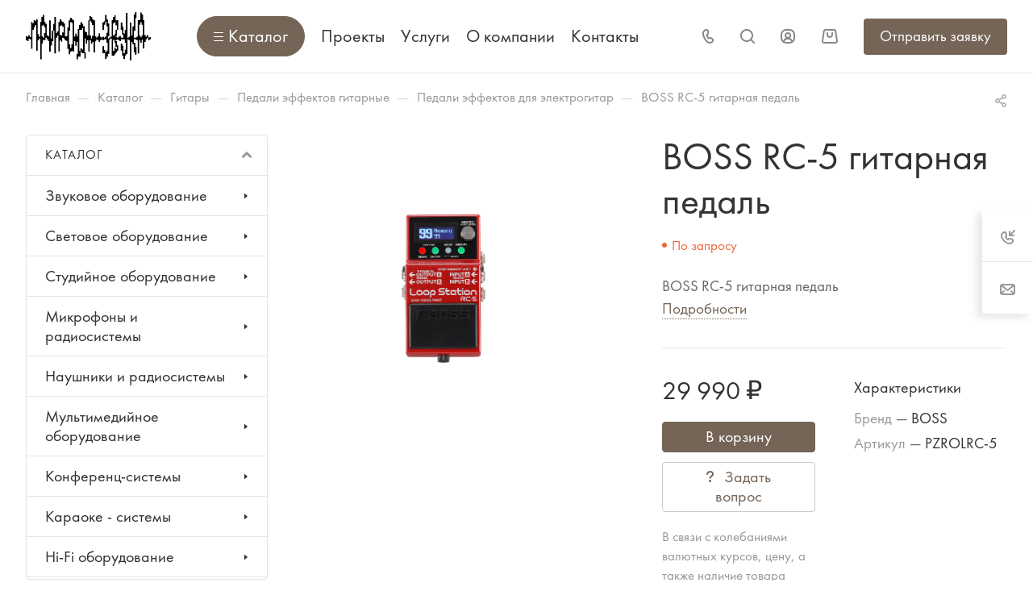

--- FILE ---
content_type: text/css
request_url: https://prirodazvuka.ru/bitrix/templates/aspro-allcorp3_modify/css/print.min.css?166425031811596
body_size: 2611
content:
@media print{#footer,body .body{margin:0!important}#headerfixed,#mobileheader,.print-hide,header{display:none!important}body .body:not(.index) .main>.container{padding-bottom:50px}footer .bottom-under .inner-wrapper .social-block{display:none}.ajax_basket{display:none}.left-menu-md,.right-menu-md{display:none!important}.content-md{width:100%;float:none}body .main{padding-bottom:0!important;margin-top:0!important}body .body{margin-bottom:0!important;min-height:0}a[href]:after{display:none}.front-form,.greyline.review-block,body .bottom-menu,body .breadcrumb{display:none}body .btn.btn-responsive-nav{display:none!important}.item-views.blocks.portfolio{display:none}.detail .galery span.zoom,.filters-wrap,.item .buy_block,.page-top .share.top{display:none}.label{border:none}.stickers .stickers-wrapper>div{background:#fff}body .banners-big.front{display:none}body .banners-big .flexslider,body .banners-big .slides,body .banners-big .slides li{height:240px;opacity:1}body .banners-big .slides li{display:none!important}body .banners-big .slides li.flex-active-slide{display:block!important}body .banners-big .slides li .text{height:240px;line-height:237px}body .banners-big .flexslider .slides .inner{padding-top:0!important;vertical-align:middle;display:inline-block;opacity:1}body .banners-big .flexslider .slides .inner .title{font-size:30px;padding-bottom:19px}body .banners-big .flexslider .slides .inner .text-block{margin-bottom:20px;font-size:15px;line-height:24px}body .banners-big .flexslider .slides .img{display:none}body .banners-small{padding-bottom:0}body .banners-small .bottom_nav{display:none}body .banners-small .item .title a{display:block;font-size:15px}body .banners-small .item .image .type-block{color:#fff!important;background:rgba(46,46,47,.6)!important}body .row.block-with-bg+.row .item-views.blocks h3{padding-top:46px}.banners-small .custom-md .item,.banners-small.blog .items .item{width:100%;display:block;height:auto!important}body .banners-small .item .image{max-height:none}body .banners-big .btn{margin-bottom:0}body .float-banners.v3.list .items .item .img{display:none}body .float-banners.v3.list .items .item .img+.text-wrapper{padding-left:0}body .stickers .stickers-wrapper{display:none}body .bx-yandex-view-layout.front_map .pane_info_wrapper .pane_info{display:none}.item-views.table-type-block .items>div{width:50%;float:left}.item-views.table-type-block:not(.staff-items) .items>div:nth-child(2n+1){clear:left}.head-block.top{display:none}section.page-top h1{padding-right:0!important}.btn,.order-block{display:none}body .rss{display:none}body .partners.front.blocks,body .teasers.item-views.front{padding-bottom:20px}body .tabs_ajax .body-block .catalog.item-views.table .flexslider .slides{padding-bottom:20px}body .front-form,body .instagram_ajax,body .item-views.front.staff-items{padding-bottom:20px}body .reviews.item-views.front h3,body .row.block-with-bg .blocks h3{padding-top:46px}body .company-block .item-views.front .props{display:none}.reviews.item-views .item .video{display:none}.accordion.accordion-type-block .item .accordion-body,.accordion.accordion-type-block .item .accordion-head{padding-left:0}.accordion-head .fa{display:none}.accordion.accordion-type-block .item .panel-collapse{display:block!important}.accordion.item-views .item .text hr{display:none}body .catalog.detail .head .brand{float:right;margin:0}.content+.order-block,.detail .ask_a_question{display:none}body .banners-content{margin:0}.banners-content .maxwidth-banner{background-image:none!important}.banners-content .text .intro-text+p{display:none}.banners-content .text{width:100%;padding:0 20px}.banners-content .img{display:none}.catalog.detail .head{border:none!important}.catalog.detail .head .row>div{width:100%}body .detail .galery{width:100%;max-width:none}body .detail .galery .inner{border:1px solid #d7dee3!important}.detail .galery .inner .stickers{left:0;text-align:center}.detail .galery .inner .stickers .stickers-wrapper{display:inline-block}.banners-big .flexslider,.banners-big .slides,.galery .flexslider .items,.gallery-block .flexslider .items{width:100%!important;transform:none!important}.catalog.detail .head .bx_item_detail_inc_two .row>div{width:33%;float:left}.bx_item_detail_inc_two .list-type-block.item-views .item{padding-left:0}.catalog.detail .nav.nav-tabs{display:none}.catalog.detail .tab-pane{display:block}.catalog.detail .title-tab-heading{display:block!important}.catalog.detail .tab-pane.active .title-tab-heading+div{display:block;margin-bottom:16px;padding-top:23px}.catalog.detail .tab-pane .title-tab-heading+div{display:none}.banners-big .slides li,.detail .galery .flexslider .slides>li,.gallery-block .flexslider .items li{width:100%!important}.detail .gallery-block .bigs.flexslider .slides.items{height:300px;overflow:hidden}.detail .galery .flexslider .slides.items{height:470px;overflow:hidden}.small-gallery-wrapper{display:none}.gallery-block .flexslider .items li{height:300px!important;line-height:297px!important}.detail .galery .flexslider .items li{height:470px!important;line-height:467px!important}.detail .gallery-block .bigs.flexslider .slides.items li a{display:inline}.detail .gallery-block .bigs .item img{max-width:100%;max-height:100%}.dark-nav .flex-control-nav li a{background:#dedede!important}.tabs .nav-tabs+.tab-content{padding-top:0}.tarifs .dyn-block{background:#fff!important;width:240px!important}.tarifs.partners.front.slider-items .flexslider .slides>li{width:240px!important}.flex-control-nav{display:none!important}.detail .chars .props_table .char_name span,.detail .chars .props_table .char_value span{color:#666!important}.group-content .tab-pane:first-of-type h3{font-size:20px}.catalog.detail .bottom-item-block .item-views .row>div{width:100%}.catalog.detail .bottom-item-block .item-views .row>div .item{height:auto!important}.partners.front.slider-items .flexslider .slides>li{width:767px!important}.catalog.item-views.table .flexslider .slides>li{width:300px!important}.item-views .item{height:auto!important}.catalog.item-views>.row>div[class*=col-]:nth-child(2n+1){clear:left}.bottoms+.row>div{width:50%;float:left;margin:0;display:none}.bottoms+.row>div.share{float:right}.staff-items .group-content .items>div{width:33.33%;float:left}.item-views.staff-items.table-type-block .item{overflow:hidden}footer .contact-block .info .row>div{width:100%;float:none}footer .phone .more_phone,footer .svg svg{display:none}.inline-search-block{display:none}a.scroll-to-top{display:none!important}body .basket.default .buy_block .counter .ctrl{display:none}body .basket.default .buy_block.lg .counter .input{padding-left:0;padding-right:0}body .basket.default .buy_block.lg .counter input{padding-left:0}body .basket.default .items .item .remove{display:none}body .basket.default .foot .remove{display:none}body .basket.default .foot{border-bottom:none;margin-bottom:0;padding-bottom:0}body .basket.default .buttons{display:none}body .basket.default{margin-bottom:0}body .basket.default .items{border-color:#000}body .basket.default .items .head{display:table;border-color:#000}body .basket.default .items .head .title.prices{width:115px}body .basket.default .items .head .title.prices.summ{width:125px}body .basket.default .items .head .title.counter_t{width:115px}body .basket.default .items .item{padding:0;border-color:#000}body .basket.default .items .item .box{display:table-cell}body .basket.default .items .item .box{float:none!important}body .basket.default .items .item .box:not(.remove_bl){padding-left:15px;padding-right:15px;padding-top:29px!important;padding-bottom:29px!important}body .basket.default .items .item .box:first-of-type{padding-left:29px}body .basket.default .items .item .image{margin-top:0;margin-left:0}body .basket.default .items .item .description{margin-bottom:0;padding-left:140px}body .basket.default .items .item .prices{margin-top:0}body .basket.default .items .item .counter{width:auto;margin-right:0}body .basket.default .items .item .counter{margin-top:9px}body .basket.default .items .item .prices .price_new{margin-top:14px}body .basket.default .items .item .prices{width:115px!important}body .basket.default .items .item .box.buy_block{width:115px!important}body .basket.default .items .item .prices.summ{width:125px!important}body .basket.default .foot .total{text-align:left;width:194px}body footer{min-height:103px;margin-top:0!important;text-align:left}body footer .info{display:inline-block;text-align:left}body footer .info+.social{display:none}body footer .maxwidth-theme>.col-md-3{float:left;width:25%}body footer .maxwidth-theme>.col-md-9{float:left;width:75%}body footer .maxwidth-theme>.col-md-3{display:block!important}body footer .maxwidth-theme>.col-md-9>.row>.col-md-3{width:100%!important;text-align:right}body footer .maxwidth-theme>.col-sm-3.hidden-lg{display:none!important}body footer .container{margin-left:auto!important;margin-right:auto!important;max-width:1345px;position:relative;width:100%;font-size:0;padding:0}body footer .container>.row{width:50%;padding:0;display:inline-block;vertical-align:top;font-size:12px}body footer .container>.bottom-middle .maxwidth-theme>div{display:none}body footer .container>.bottom-middle .maxwidth-theme .contact-block{display:block;width:100%}body footer .container>.bottom-middle .maxwidth-theme .contact-block .col-md-9{margin-left:0}body footer .info .blocks{padding-left:0}body footer .info .blocks:before{display:none}body footer .white_middle_text{display:none}body footer .container>.bottom-under{text-align:right}body footer .bottom-under .inner-wrapper .copy-block{float:none}body footer .bottom-under .inner-wrapper,body footer .bottom-under .outer-wrapper{padding-top:0;border:none;margin:0}body footer .contact-block .info{margin:0;border:none;padding:10px 0 0}body div#jivo-iframe-container.jivo-iframe-container-bottom{display:none!important}.form_demo-switcher,.jivo-state-widget iframe#jivo_container,.scroll-to-top,.style-switcher,div.jivo-state-widget#jivo-iframe-container,jdiv{display:none!important}div.jivo-state-widget#jivo-iframe-container{opacity:0!important;visibility:hidden!important}#panel{display:none!important}#upheader{display:none!important}.subscribe-block-wrapper{display:none}.form_demo-switcher,.roistat-promo-wrap,.style-switcher{display:none!important}body footer .bottom-under .inner-wrapper .copy-block>div{display:none}footer .bottom-under .inner-wrapper .copy-block .copy{display:block}body footer.footer-light .bottom-under .inner-wrapper{border:none}body footer .info .blocks{margin-bottom:12px}body footer.compact .container .bottom-middle{width:100%}body footer.compact #bx-composite-banner,body footer.compact .print-block{display:none}footer.compact .social-block{display:none}body footer.compact .container>.bottom-middle .maxwidth-theme>div{display:block}body footer.compact .white_middle_text{display:none}body footer.compact .info>div{width:100%;float:none;display:block}body footer.compact .copy-block{float:right}footer .footer__bottom-part,footer div[data-ajax-load-block=FOOTER_TOGGLE_SUBSCRIBE]{display:none}#main .body .main>.container{padding-bottom:0}.bottom-icons-panel{display:none}.warning-banner{display:none}.eyed-panel{display:none!important}}@media print and (orientation:landscape){.tarifs .dyn-block{width:214px!important}.tarifs.partners.front.slider-items .flexslider .slides>li{width:214px!important}.partners.front.slider-items .flexslider .slides>li{width:1200px!important}.flex-direction-nav{display:none!important}.catalog.item-views.table .flexslider .slides>li{width:320px!important}}